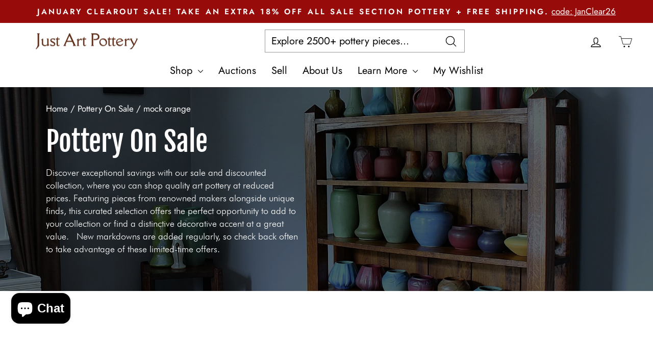

--- FILE ---
content_type: text/css
request_url: https://justartpottery.com/cdn/shop/t/59/assets/boost-sd-custom.css?v=1769531257920
body_size: -595
content:
.boost-sd__product-image-img--main{opacity:1}
/*# sourceMappingURL=/cdn/shop/t/59/assets/boost-sd-custom.css.map?v=1769531257920 */


--- FILE ---
content_type: text/javascript
request_url: https://justartpottery.com/cdn/shop/t/59/assets/collection.js?v=158831587229405620351754403674
body_size: -291
content:
function setupReadMore($desc){if($desc.length&&!$desc.hasClass("processed")&&($desc.addClass("processed"),$("p",$desc).height()>49)){$("p",$desc).addClass("show-line-2");const $button=$('<span class="read-more-toggle cursor-pointer fw-bold d-block text-center">Read More</span>');$desc.after($button),$button.on("click",function(){$desc.toggleClass("expanded"),$("p",$desc).toggleClass("show-line-2"),$(this).text($desc.hasClass("expanded")?"Read Less":"Read More")})}}$(document).ready(function(){setupReadMore($(".boost-sd__header-description"))});const observer=new MutationObserver(function(mutations){mutations.forEach(function(mutation){$(mutation.addedNodes).each(function(){($(this).is(".boost-sd__header-description")||$(this).find(".boost-sd__header-description").length)&&setupReadMore($(".boost-sd__header-description"))})})});observer.observe(document.body,{childList:!0,subtree:!0});
//# sourceMappingURL=/cdn/shop/t/59/assets/collection.js.map?v=158831587229405620351754403674


--- FILE ---
content_type: text/javascript
request_url: https://justartpottery.com/cdn/shop/t/59/assets/boost-sd-custom.js?v=1769531257920
body_size: 183
content:
window.__BoostCustomization__=(window.__BoostCustomization__??[]).concat([componentRegistry=>{componentRegistry.useComponentPlugin("FilterOption",{name:"Customize FilterOption Label",apply:()=>({props:props=>{if(props.option.displayType!="range"){if(props.option.filterOptionId==="pf_t_width"||props.option.filterOptionId==="pf_t_height")return props;for(var i in props.option.values)if(props.option.values[i]&&typeof props.option.values[i].key=="string"){let newLabel=props.option.values[i].key.replace(/-/g," ");props.option.values[i].label=capitalize(newLabel)}}return props}})}),componentRegistry.useComponentPlugin("FilterStateProvider",{name:"Hide limit on URL",apply(){return{props(props){return props.showLimitOnUrl=!1,props}}}}),componentRegistry.useComponentPlugin("ProductItem",{name:"Add h2 to title",enabled:!0,apply:()=>({afterRender(element){let productData=element.getParams().props.product,productItem=document.querySelector('[data-product-id="'+productData.id+'"]');productItem.querySelector(".boost-sd__product-title").parentElement.classList.length&&productItem.querySelector(".boost-sd__product-title").parentElement.classList[0]=="boost-sd__product-info"&&(console.log("---TRUE---"),wrap(productItem.querySelector(".boost-sd__product-title"),document.createElement("h2")))}})})}]);function wrap(el,wrapper){el.parentNode.insertBefore(wrapper,el),wrapper.appendChild(el)}function capitalize(string,isLower,onlyFirstLetter){var isLower=typeof isLower<"u"?isLower:!1,onlyFirstLetter=typeof onlyFirstLetter<"u"?onlyFirstLetter:!1;return isLower&&(string=string.toLowerCase()),onlyFirstLetter?string.charAt(0).toUpperCase()+string.slice(1):string.replace(/(?:^|\s)\S/g,function(a){return a.toUpperCase()})}window.boostSDAppConfig&&(window.boostSDAppConfig.integration=Object.assign({wishlists:"plus"},window.boostSDAppConfig.integration||{}));
//# sourceMappingURL=/cdn/shop/t/59/assets/boost-sd-custom.js.map?v=1769531257920
